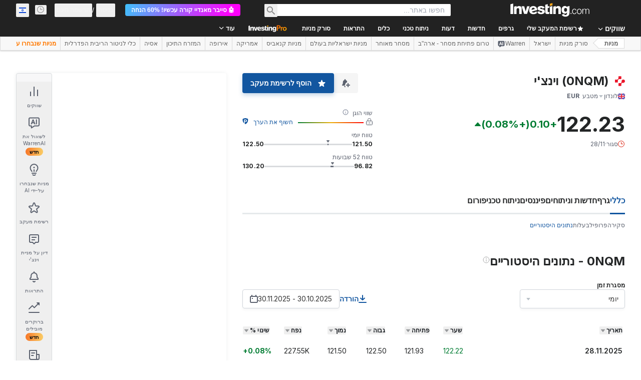

--- FILE ---
content_type: application/javascript;charset=UTF-8
request_url: https://appleid.cdn-apple.com/appleauth/static/jsapi/appleid/1/iw_IL/appleid.auth.js
body_size: 17563
content:
/**
 * Copyright (c) 2025 Apple Inc. All rights reserved.
 * 
 * # Sign In with Apple License
 * 
 * **IMPORTANT:** This Sign In with Apple software is supplied to you by Apple Inc. ("Apple") in consideration of your agreement to the following terms, and your use, reproduction, or installation of this Apple software constitutes acceptance of these terms. If you do not agree with these terms, please do not use, reproduce or install this Apple software.
 * 
 * This software is licensed to you only for use with Sign In with Apple that you are authorized or legally permitted to embed or display on your website.
 *
 * The Sign In with Apple software is only licensed and intended for the purposes set forth above and may not be used for other purposes or in other contexts without Apple's prior written permission. For the sake of clarity, you may not and agree not to or enable others to, modify or create derivative works of the Sign In with Apple software.
 *
 * You may only use the Sign In with Apple software if you are enrolled in the Apple Developer Program.
 * 
 * Neither the name, trademarks, service marks or logos of Apple Inc. may be used to endorse or promote products, services without specific prior written permission from Apple. Except as expressly stated in this notice, no other rights or licenses, express or implied, are granted by Apple herein.
 * 
 * The Sign In with Apple software software is provided by Apple on an "AS IS" basis. APPLE MAKES NO WARRANTIES, EXPRESS OR IMPLIED, INCLUDING WITHOUT LIMITATION THE IMPLIED WARRANTIES OF NON-INFRINGEMENT, MERCHANTABILITY AND FITNESS FOR A PARTICULAR PURPOSE, REGARDING THE SIGN IN WITH APPLE SOFTWARE OR ITS USE AND OPERATION ALONE OR IN COMBINATION WITH YOUR PRODUCTS, SYSTEMS, OR SERVICES.  APPLE DOES NOT WARRANT THAT THE SIGN IN WITH APPLE SOFTWARE WILL MEET YOUR REQUIREMENTS, THAT THE OPERATION OF THE SIGN IN WITH APPLE SOFTWARE WILL BE UNINTERRUPTED OR ERROR-FREE, THAT DEFECTS IN THE SIGN IN WITH APPLE SOFTWARE WILL BE CORRECTED, OR THAT THE SIGN IN WITH APPLE SOFTWARE WILL BE COMPATIBLE WITH FUTURE APPLE PRODUCTS, SOFTWARE OR SERVICES. NO ORAL OR WRITTEN INFORMATION OR ADVICE GIVEN BY APPLE OR AN APPLE AUTHORIZED REPRESENTATIVE WILL CREATE A WARRANTY.
 * 
 * IN NO EVENT SHALL APPLE BE LIABLE FOR ANY DIRECT, SPECIAL, INDIRECT, INCIDENTAL OR CONSEQUENTIAL DAMAGES (INCLUDING, BUT NOT LIMITED TO, PROCUREMENT OF SUBSTITUTE GOODS OR SERVICES; LOSS OF USE, DATA, OR PROFITS; OR BUSINESS INTERRUPTION) RELATING TO OR ARISING IN ANY WAY OUT OF THE USE, REPRODUCTION, OR INSTALLATION, OF THE SIGN IN WITH APPLE SOFTWARE BY YOU OR OTHERS, HOWEVER CAUSED AND WHETHER UNDER THEORY OF CONTRACT, TORT (INCLUDING NEGLIGENCE), STRICT LIABILITY OR OTHERWISE, EVEN IF APPLE HAS BEEN ADVISED OF THE POSSIBILITY OF SUCH DAMAGE. SOME JURISDICTIONS DO NOT ALLOW THE LIMITATION OF LIABILITY FOR PERSONAL INJURY, OR OF INCIDENTAL OR CONSEQUENTIAL DAMAGES, SO THIS LIMITATION MAY NOT APPLY TO YOU. In no event shall Apple's total liability to you for all damages (other than as may be required by applicable law in cases involving personal injury) exceed the amount of fifty dollars ($50.00). The foregoing limitations will apply even if the above stated remedy fails of its essential purpose.
 * 
 * **ACKNOWLEDGEMENTS:**
 * https://appleid.cdn-apple.com/appleauth/static/jsapi/appleid/1/acknowledgements.txt
 * 
 * v1.5.6
 */

!function(A,e){"object"==typeof exports&&"undefined"!=typeof module?e(exports):"function"==typeof define&&define.amd?define(["exports"],e):e((A=A||self).AppleID={})}(this,function(A){"use strict";function e(A,e,t){return e in A?Object.defineProperty(A,e,{value:t,enumerable:!0,configurable:!0,writable:!0}):A[e]=t,A}var t,i=function(A){return"[object Array]"===Object.prototype.toString.call(A)},n=function(A,e){var t="string"==typeof A?document.getElementById(A):A;if(null!==t)return t.innerHTML=e,t},o=function(A,e){var t=arguments.length>2&&void 0!==arguments[2]?arguments[2]:"";("string"==typeof e||i(e))&&(t=e,e={}),t||(t="");var n="";for(var o in e)void 0!==e[o]&&e.hasOwnProperty(o)&&(n+=" "+o+'="'+e[o]+'"');return i(t)&&(t=t.join("")),"<"+A+n+">"+t+"</"+A+">"},r=function(A){var e="";for(var t in A)A[t]&&A.hasOwnProperty(t)&&(e+=" "+t+": "+A[t]+";");return e},l=function(A){return"number"!=typeof A||isNaN(A)?"100%":Math.floor(A)+"px"},a=function(A){var e=A.color,t=A.borderRadius,i=void 0===t?15:t,n=A.border,a=void 0!==n&&n,d=A.width,g=void 0===d?"100%":d,h=A.height,s=void 0===h?"100%":h,u=A.isSquare,w=void 0!==u&&u;return o("svg",{xmlns:"http://www.w3.org/2000/svg",style:r({overflow:"visible"}),width:l(g),height:l(s),viewBox:w?"0 0 50 50":void 0,preserveAspectRatio:w?"xMidYMin meet":void 0},o("rect",{width:l(g),height:l(s),ry:"".concat(i,"%"),fill:c(e),stroke:a?"black":void 0,"stroke-width":a?"1":void 0,"stroke-linecap":a?"round":void 0}))},d=function(A){return"black"===A?"#fff":"#000"},c=function(A){return"black"===A?"#000":"#fff"},g={"sign-in":{text:"התחברות באמצעות Apple",centerAlignBoundingBox:{x:-142.6875,y:-9.09375,width:142.6875,height:13.09375},leftAlignBoundingBox:{x:-139.546875,y:-9.625,width:139.546875,height:13.625},fontFamily:"applied-button-font-9,applied-button-font-0",rtl:!0,letterSpacing:"0em"},continue:{text:"המשך עם Apple",centerAlignBoundingBox:{x:-96.4375,y:-9.09375,width:96.4375,height:13.09375},leftAlignBoundingBox:{x:-89.4375,y:-9.625,width:89.4375,height:13.625},fontFamily:"applied-button-font-9,applied-button-font-0",rtl:!0,letterSpacing:"0em"},"sign-up":{text:"הרשמה באמצעות Apple",centerAlignBoundingBox:{x:-133.375,y:-9.09375,width:133.375,height:13.09375},leftAlignBoundingBox:{x:-129.453125,y:-9.625,width:129.453125,height:13.625},fontFamily:"applied-button-font-9,applied-button-font-0",rtl:!0,letterSpacing:"0em"}},h=function(A){return g},s=function(A){var e=A.color,t=void 0===e?"black":e,i=A.type,n=void 0===i?"sign-in":i,c=A.border,g=void 0!==c&&c,s=A.width,u=A.height,w=A.borderRadius,f=(A.locale,h()[n]),p=function(A){var e=arguments.length>1&&void 0!==arguments[1]?arguments[1]:"black",t=h()[A],i=t.text,n=t.rtl,o=t.fontFamily,r=t.centerAlignBoundingBox,l=r.width,a=r.height,c=r.y,g=r.x;return'\n  <svg xmlns="http://www.w3.org/2000/svg" style="pointer-events: none; overflow: visible;" width="100%" height="100%">\n    <g>\n      <svg xmlns="http://www.w3.org/2000/svg" style="overflow: visible;" width="100%" height="50%" y="25%" viewBox="'.concat(g," ").concat(c," ").concat(l," ").concat(a,'" fill="').concat(d(e),'">\n        <defs>\n          <style>\n            ').concat('\n  @font-face {\n    font-family: "applied-button-font-9";\n    src: url([data-uri]) format("woff")\n  }\n\n  @font-face {\n    font-family: "applied-button-font-0";\n    src: url([data-uri]) format("woff")\n  }','\n          </style>\n        </defs>\n        <text font-size="12px" ').concat("0em"!==t.letterSpacing?'textLength="'.concat(l,'"'):"",' font-family="').concat(o,'" direction="').concat(n?"rtl":"ltr",'"> ').concat(i,"</text>\n      </svg>\n    </g>\n  </svg>\n  ")}(n,t),v=r({"font-synthesis":"none","-moz-font-feature-settings":"kern","-webkit-font-smoothing":"antialiased","-moz-osx-font-smoothing":"grayscale",width:l(s),height:l(u),"min-width":"130px","max-width":"375px","min-height":"30px","max-height":"64px",position:"relative","letter-spacing":"initial"});return o("div",{style:v,role:"button",tabindex:"0","aria-label":f.text},"\n    ".concat(o("div",{style:r({"padding-right":"8%","padding-left":"8%",position:"absolute","box-sizing":"border-box",width:"100%",height:"100%"})},p),"\n    ").concat(o("div",{style:r({padding:g?"1px":void 0,width:"100%",height:"100%","box-sizing":"border-box"})},a({color:t,borderRadius:w,border:g})),"\n    "))},u=[],w=[],f=function(A,e){var t=u.indexOf(A);if(t>=0){var i=w[t];if(i)return i[e]}},p=function(A,e,t){var i=u.indexOf(A);if(i<0){var n={};n[e]=t,u.push(A),w.push(n)}else w[i]||(w[i]={}),w[i][e]=t},v=[],C=!1,B=function(A){if(null===A)return null;var e=A.getBoundingClientRect();return{width:e.width,height:e.height}},b=function(A){return A.contentBoxSize?{width:A.contentBoxSize.inlineSize,height:A.contentBoxSize.blockSize}:{width:A.contentRect.width,height:A.contentRect.height}},x=function(A){var e,t,i=f(A,"lastScheduleResizeCheckSize"),n=i||B(A),o=f(A,"lastKnownSize");o&&(t=n,(e=o).width===t.width&&e.height===t.height)||(f(A,"resizeCallback")(n),p(A,"lastKnownSize",n));p(A,"resizeCheckIsScheduled",!1)},m=function(A,e){p(A,"lastScheduleResizeCheckSize",e),f(A,"resizeCheckIsScheduled")||(p(A,"resizeCheckIsScheduled",!0),"function"==typeof requestAnimationFrame?window.requestAnimationFrame(function(){x(A)}):setTimeout(function(){x(A)},1e3/60))},I=function(A,e){p(A,"resizeCallback",e),f(A,"isObserved")||(p(A,"isObserved",!0),"undefined"!=typeof ResizeObserver?(t||(t=new ResizeObserver(function(A){var e=!0,t=!1,i=void 0;try{for(var n,o=A[Symbol.iterator]();!(e=(n=o.next()).done);e=!0){var r=n.value;m(r.target,b(r))}}catch(A){t=!0,i=A}finally{try{e||null==o.return||o.return()}finally{if(t)throw i}}})),t.observe(A)):C||(window.addEventListener("resize",function(){v.forEach(function(A){return m(A)})}),"undefined"!=typeof MutationObserver&&new MutationObserver(function(){v.forEach(function(A){return m(A)})}).observe(document,{attributes:!0,childList:!0,characterData:!0,subtree:!0}),C=!0),v.push(A))},M={small:{height:44,width:24,logoWidth:12,path:"M12.2337427,16.9879688 C12.8896607,16.9879688 13.7118677,16.5445313 14.2014966,15.9532812 C14.6449341,15.4174609 14.968274,14.6691602 14.968274,13.9208594 C14.968274,13.8192383 14.9590357,13.7176172 14.9405591,13.6344727 C14.2107349,13.6621875 13.3330982,14.1241016 12.8065162,14.7430664 C12.3907935,15.2142188 12.012024,15.9532812 12.012024,16.7108203 C12.012024,16.8216797 12.0305005,16.9325391 12.0397388,16.9694922 C12.0859302,16.9787305 12.1598365,16.9879688 12.2337427,16.9879688 Z M9.92417241,28.1662891 C10.8202857,28.1662891 11.2175318,27.5658008 12.3353638,27.5658008 C13.4716724,27.5658008 13.721106,28.1478125 14.7188404,28.1478125 C15.6980982,28.1478125 16.3540162,27.2424609 16.972981,26.3555859 C17.6658521,25.339375 17.9522388,24.3416406 17.9707154,24.2954492 C17.9060474,24.2769727 16.0306763,23.5101953 16.0306763,21.3576758 C16.0306763,19.491543 17.5088013,18.6508594 17.5919459,18.5861914 C16.612688,17.1819727 15.1253248,17.1450195 14.7188404,17.1450195 C13.6194849,17.1450195 12.7233716,17.8101758 12.1598365,17.8101758 C11.5501099,17.8101758 10.7463794,17.1819727 9.79483648,17.1819727 C7.98413335,17.1819727 6.14571538,18.6785742 6.14571538,21.5054883 C6.14571538,23.2607617 6.8293482,25.1176563 7.67003179,26.3186328 C8.39061773,27.3348438 9.01882085,28.1662891 9.92417241,28.1662891 Z"},medium:{height:44,width:31,logoWidth:17,path:"M15.7099491,14.8846154 C16.5675461,14.8846154 17.642562,14.3048315 18.28274,13.5317864 C18.8625238,12.8312142 19.2852829,11.852829 19.2852829,10.8744437 C19.2852829,10.7415766 19.2732041,10.6087095 19.2490464,10.5 C18.2948188,10.5362365 17.1473299,11.140178 16.4588366,11.9494596 C15.9152893,12.56548 15.4200572,13.5317864 15.4200572,14.5222505 C15.4200572,14.6671964 15.4442149,14.8121424 15.4562937,14.8604577 C15.5166879,14.8725366 15.6133185,14.8846154 15.7099491,14.8846154 Z M12.6902416,29.5 C13.8618881,29.5 14.3812778,28.714876 15.8428163,28.714876 C17.3285124,28.714876 17.6546408,29.4758423 18.9591545,29.4758423 C20.2395105,29.4758423 21.0971074,28.292117 21.9063891,27.1325493 C22.8123013,25.8038779 23.1867451,24.4993643 23.2109027,24.4389701 C23.1263509,24.4148125 20.6743484,23.4122695 20.6743484,20.5979021 C20.6743484,18.1579784 22.6069612,17.0588048 22.7156707,16.974253 C21.4353147,15.1382708 19.490623,15.0899555 18.9591545,15.0899555 C17.5217737,15.0899555 16.3501271,15.9596313 15.6133185,15.9596313 C14.8161157,15.9596313 13.7652575,15.1382708 12.521138,15.1382708 C10.1536872,15.1382708 7.75,17.0950413 7.75,20.7911634 C7.75,23.0861411 8.64383344,25.513986 9.74300699,27.0842339 C10.6851558,28.4129053 11.5065162,29.5 12.6902416,29.5 Z"},large:{height:44,width:39,logoWidth:21,path:"M19.8196726,13.1384615 C20.902953,13.1384615 22.2608678,12.406103 23.0695137,11.4296249 C23.8018722,10.5446917 24.3358837,9.30883662 24.3358837,8.07298156 C24.3358837,7.9051494 24.3206262,7.73731723 24.2901113,7.6 C23.0847711,7.64577241 21.6353115,8.4086459 20.7656357,9.43089638 C20.0790496,10.2090273 19.4534933,11.4296249 19.4534933,12.6807374 C19.4534933,12.8638271 19.4840083,13.0469167 19.4992657,13.1079466 C19.5755531,13.1232041 19.6976128,13.1384615 19.8196726,13.1384615 Z M16.0053051,31.6 C17.4852797,31.6 18.1413509,30.6082645 19.9875048,30.6082645 C21.8641736,30.6082645 22.2761252,31.5694851 23.923932,31.5694851 C25.5412238,31.5694851 26.6245041,30.074253 27.6467546,28.6095359 C28.7910648,26.9312142 29.2640464,25.2834075 29.2945613,25.2071202 C29.1877591,25.1766052 26.0904927,23.9102352 26.0904927,20.3552448 C26.0904927,17.2732359 28.5316879,15.8848061 28.6690051,15.7780038 C27.0517133,13.4588684 24.5952606,13.3978385 23.923932,13.3978385 C22.1082931,13.3978385 20.6283185,14.4963764 19.6976128,14.4963764 C18.6906198,14.4963764 17.36322,13.4588684 15.7917006,13.4588684 C12.8012365,13.4588684 9.765,15.9305785 9.765,20.5993643 C9.765,23.4982835 10.8940528,26.565035 12.2824825,28.548506 C13.4725652,30.2268277 14.5100731,31.6 16.0053051,31.6 Z"}},z=function(A,e,t,i){var n=M[A],r=(n.width-n.logoWidth)/2;return o("svg",{xmlns:"http://www.w3.org/2000/svg",height:l(i),width:l(t),viewBox:"".concat(r," 0 ").concat(n.logoWidth," ").concat(n.height)},o("g",{stroke:"none","stroke-width":"1",fill:"none","fill-rule":"evenodd"},o("path",{fill:d(e),"fill-rule":"nonzero",d:n.path})))},Y=function(A){var e=arguments.length>1&&void 0!==arguments[1]?arguments[1]:"black",t=arguments.length>3?arguments[3]:void 0,i=arguments.length>4?arguments[4]:void 0,n=h()[A],a=n.text,c=n.rtl,g=n.fontFamily,s=n.leftAlignBoundingBox,u=s.width,w=s.x;return o("svg",{xmlns:"http://www.w3.org/2000/svg",style:r({overflow:"visible"}),width:l(t),height:l(i),preserveAspectRatio:c?"xMaxYMid meet":"xMinYMid meet",viewBox:"".concat(w," ").concat(-30*.655," ").concat(u," ").concat(30),fill:"".concat(d(e))},[o("defs",o("style",'\n  @font-face {\n    font-family: "applied-button-font-9";\n    src: url([data-uri]) format("woff")\n  }\n\n  @font-face {\n    font-family: "applied-button-font-0";\n    src: url([data-uri]) format("woff")\n  }')),o("text",{"font-size":"13px",textLength:"0em"!==n.letterSpacing?u:void 0,"font-family":g,direction:c?"rtl":"ltr"},a)])},G=function(A){return"number"==typeof A&&!isNaN(A)},y=function(A,e){return e?"left"===A?"right":"left":A},D=function(A){var e=A.width,t=A.height,i=A.logoSize,n=A.labelPosition,o=A.logoPosition;(e=Math.floor(e))>375?e=375:e<130&&(e=130),(t=Math.floor(t))>64?t=64:t<30&&(t=30),n=Math.floor(n),o=Math.floor(o);var r,l,a=(l=t/(r=M[i]).height,Math.floor(r.logoWidth*l)),d=Math.floor(.5*a),c=Math.floor(.7*a),g=d+a+c,h=Math.floor(e/2);n>h?n=h:n<g&&(n=g);var s=n-c-a;o>s?o=s:o<d&&(o=d);var u=o,w=Math.floor(.08*e),f=n-u-a;return{width:e,height:t,leftMargin:u,logoWidth:a,middleMargin:f,labelWidth:e-u-w-f-a,rightMargin:w,contentWidth:e-w-u}},E=function(){var A=arguments.length>0&&void 0!==arguments[0]?arguments[0]:{},t=A.id,i=void 0===t?"appleid-button":t,d=A.color,c=void 0===d?"black":d,g=A.type,s=void 0===g?"sign-in":g,u=A.border,w=void 0!==u&&u,f=A.width,p=void 0===f?"100%":f,v=A.height,C=void 0===v?"100%":v,b=A.borderRadius,x=void 0===b?15:b,m=A.labelPosition,M=void 0===m?0:m,E=A.logoPosition,Q=void 0===E?0:E,S=A.logoSize,U=void 0===S?"small":S,F=A.locale,W=void 0===F?"":F,R=document.getElementById(i),N="100%"===p,Z="100%"===C;if(N||Z){var k=B(R);p=N?k.width:p,C=Z?k.height:C,I(R,function(A){!function(A,e){var t=e.width,i=e.height,n=e.logoPosition,o=e.labelPosition,r=e.logoSize,a=(e.locale,e.type),d=h()[a].rtl,c=A.firstChild.childNodes,g=c[0],s=c[1],u=D({width:t,height:i,logoSize:r,labelPosition:o,logoPosition:n});g.style.width=l(u.contentWidth),g.style.height=l(u.height),g.style["padding-".concat(y("right",d))]=l(u.rightMargin),g.style["padding-".concat(y("left",d))]=l(u.leftMargin);var w=g.childNodes,f=w[0],p=w[1],v=w[2];f.setAttribute("width",l(u.logoWidth)),f.setAttribute("height",l(u.height)),p.style.width=l(u.middleMargin),p.style.height=l(u.height),v.setAttribute("width",l(u.labelWidth)),v.setAttribute("height",l(u.height)),s.setAttribute("width",l(u.width)),s.setAttribute("height",l(u.height)),s.firstChild.setAttribute("width",l(u.width)),s.firstChild.setAttribute("height",l(u.height))}(R,{width:N?A.width:p,height:Z?A.height:C,logoPosition:Q,labelPosition:M,logoSize:U,locale:W,type:s})})}var L=function(A){var t,i=A.color,n=A.type,d=A.border,c=A.width,g=A.height,s=A.borderRadius,u=A.labelPosition,w=A.logoPosition,f=A.logoSize,p=A.locale;if(!G(c)||!G(g))throw new Error("width and height have to be numbers");if(!G(u)||!G(w))throw new Error("labelPosition and logoPosition have to be numbers");var v=h()[n],C=v.rtl,B=D({width:c,height:g,logoSize:f,labelPosition:u,logoPosition:w}),b=[z(f,i,B.logoWidth,B.height),o("span",{style:r({display:"inline-block",width:l(B.middleMargin),height:l(B.height)})}),Y(n,i,p,B.labelWidth,g)];return C&&b.reverse(),o("div",{style:r({"font-synthesis":"none","-moz-font-feature-settings":"kern","-webkit-font-smoothing":"antialiased","-moz-osx-font-smoothing":"grayscale",position:"relative","letter-spacing":"initial"}),role:"button",tabindex:"0","aria-label":v.text},[o("div",{style:r((t={position:"absolute","box-sizing":"content-box","-webkit-box-sizing":"content-box","-moz-box-sizing":"content-box",width:l(B.contentWidth),height:l(g)},e(t,"padding-".concat(y("right",C)),l(B.rightMargin)),e(t,"padding-".concat(y("left",C)),l(B.leftMargin)),t))},b),a({color:i,borderRadius:s,border:d,width:B.width,height:B.height})])}({color:c,type:s,border:w,width:p,height:C,borderRadius:x,labelPosition:M,logoPosition:Q,logoSize:U,locale:W});n(R,L)},Q=function(A){var e=A.color,t=void 0===e?"black":e,i=A.size,n=A.border,c=void 0!==n&&n,g=A.borderRadius,s=(A.locale,h()["sign-in"]),u=function(A){return'\n  <svg xmlns="http://www.w3.org/2000/svg" style="overflow:visible" width="100%" height="100%" viewBox="6 6 44 44">\n      <g fill="none" fill-rule="evenodd">\n          <path fill="'.concat(d(A),'" fill-rule="nonzero" d="M28.2226562,20.3846154 C29.0546875,20.3846154 30.0976562,19.8048315 30.71875,19.0317864 C31.28125,18.3312142 31.6914062,17.352829 31.6914062,16.3744437 C31.6914062,16.2415766 31.6796875,16.1087095 31.65625,16 C30.7304687,16.0362365 29.6171875,16.640178 28.9492187,17.4494596 C28.421875,18.06548 27.9414062,19.0317864 27.9414062,20.0222505 C27.9414062,20.1671964 27.9648438,20.3121424 27.9765625,20.3604577 C28.0351562,20.3725366 28.1289062,20.3846154 28.2226562,20.3846154 Z M25.2929688,35 C26.4296875,35 26.9335938,34.214876 28.3515625,34.214876 C29.7929688,34.214876 30.109375,34.9758423 31.375,34.9758423 C32.6171875,34.9758423 33.4492188,33.792117 34.234375,32.6325493 C35.1132812,31.3038779 35.4765625,29.9993643 35.5,29.9389701 C35.4179688,29.9148125 33.0390625,28.9122695 33.0390625,26.0979021 C33.0390625,23.6579784 34.9140625,22.5588048 35.0195312,22.474253 C33.7773438,20.6382708 31.890625,20.5899555 31.375,20.5899555 C29.9804688,20.5899555 28.84375,21.4596313 28.1289062,21.4596313 C27.3554688,21.4596313 26.3359375,20.6382708 25.1289062,20.6382708 C22.8320312,20.6382708 20.5,22.5950413 20.5,26.2911634 C20.5,28.5861411 21.3671875,31.013986 22.4335938,32.5842339 C23.3476562,33.9129053 24.1445312,35 25.2929688,35 Z"></path>\n      </g>\n  </svg>')}(t),w=r({"font-synthesis":"none","-moz-font-feature-settings":"kern","-webkit-font-smoothing":"antialiased","-moz-osx-font-smoothing":"grayscale",width:l(i),height:l(i),"min-width":"30px","max-width":"64px","min-height":"30px","max-height":"64px",position:"relative"});return o("div",{style:w,role:"button",tabindex:"0","aria-label":s.text},"\n    ".concat(o("div",{style:r({position:"absolute","box-sizing":"border-box",width:"100%",height:"100%"})},u),"\n    ").concat(o("div",{style:r({padding:c?"1px":void 0,width:"100%",height:"100%","box-sizing":"border-box"})},a({color:t,borderRadius:g,border:c,isSquare:!0})),"\n    "))},S=["0","0"],U=function(){for(var A={},e=0;e<arguments.length;e+=1)for(var t=e<0||arguments.length<=e?void 0:arguments[e],i=Object.keys(t),n=0;n<i.length;n+=1){var o=i[n];A[o]=t[o]}return A},F={isInit:!1},W={baseURI:"https://appleid.apple.com",path:"/auth/authorize",originURI:"",env:"prod",usePopup:!1,responseType:"code id_token",responseMode:"form_post",client:{clientId:"",scope:"",redirectURI:"",state:"",nonce:""}},R="user_trigger_new_signin_flow",N="popup_closed_by_user",Z="popup_blocked_by_browser",k="AppleIDSigInLoaded",L="AppleIDSignInOnSuccess",K="AppleIDSignInOnFailure",H=function(A){var e="".concat(A.baseURI).concat(A.path,"?client_id=")+encodeURIComponent(A.client.clientId)+"&redirect_uri="+encodeURIComponent(A.client.redirectURI)+"&response_type="+encodeURIComponent(A.responseType);return["state","scope","nonce"].forEach(function(t){A.client[t]&&(e="".concat(e,"&").concat(t,"=").concat(encodeURIComponent(A.client[t])))}),A.client.codeChallenge&&(e+="&code_challenge=".concat(encodeURIComponent(A.client.codeChallenge))),A.client.codeChallengeMethod&&(e+="&code_challenge_method=".concat(encodeURIComponent(A.client.codeChallengeMethod))),e=(e=(e=A.usePopup?e+"&response_mode="+encodeURIComponent("web_message"):e+"&response_mode="+encodeURIComponent(A.responseMode))+"&frame_id="+"xxxxxxxx-xxxx-4xxx-yxxx-xxxxxxxxxxxx".replace(/[xy]/g,function(A){var e=16*Math.random()|0;return("x"==A?e:3&e|8).toString(16)}))+"&m="+S[0]+S[1],e+="&v=1.5.6"},P={},X={},O={},J=function(A){P[A]&&(P[A]=null),T(A,"closed"),O[A]&&(clearInterval(O[A]),O[A]=null)},V=function(A){return X[A]||(X[A]=[]),X[A]},T=function(A,e){V(A).forEach(function(A){return A(e)})},j=function(A,e){var t=window.innerWidth?window.innerWidth:document.documentElement.clientWidth?document.documentElement.clientWidth:screen.width,i=window.innerHeight?window.innerHeight:document.documentElement.clientHeight?document.documentElement.clientHeight:screen.height;return{left:t/2-A/2+window.screenLeft,top:i/2-e/2+window.screenTop}},q=j(700,700).left,_=j(700,700).top,$={strWindowFeatures:"width=".concat(700,",height=").concat(700,",left=").concat(q,",top=").concat(_,",resizable=no,location=no,menubar=no"),windowName:"AppleAuthentication"},AA=function(){var A;P[A=$.windowName]&&("function"==typeof P[A].close&&P[A].close(),J(A))},eA=function(A){return AA(),e=A,t=$.windowName,i=$.strWindowFeatures,(n=window.open(e,"_blank",i))&&(P[t]=n,O[t]=setInterval(function(){n.closed&&J(t)},300)),n;var e,t,i,n},tA=function(A){return function(A,e){V(A).push(e)}($.windowName,A)},iA=[],nA=[],oA=function(A){var e=iA.indexOf(A);iA.splice(e,1),nA.splice(e,1)},rA=function(A){var e=iA.indexOf(A);return nA[e]},lA=function(A){return-1!==iA.indexOf(A)},aA=function(){var A,e,t;return function(A,e){iA.push(A),nA.push(e)}(A=new Promise(function(A,i){t=A,e=i}),{reject:e,resolve:t}),A},dA={},cA=W.baseURI;window.addEventListener("message",function(A){try{if(A.origin!==cA)return;var e=JSON.parse(A.data);e.method in dA&&dA[e.method](e.data)}catch(A){}},!1);var gA=function(A){"dev"===A.env&&(cA=A.baseURI)},hA=function(A,e){dA[A]=e},sA=function(A,e){document.dispatchEvent(function(A,e){return new CustomEvent(A,{detail:e})}(A,e))},uA=null,wA=!0,fA=!1,pA=function(){return lA(uA)},vA=function(A){sA(L,A),pA()&&wA&&function(A,e){lA(A)&&(rA(A).resolve(e),oA(A))}(uA,A)},CA=function(A){var e,t;sA(K,A),pA()&&wA&&(t=A,lA(e=uA)&&(rA(e).reject(t),oA(e)))};tA(function(A){"closed"===A&&fA&&(CA({error:N}),fA=!1)}),hA("oauthDone",function(A){!function(A){"error"in A?CA(A):vA(A),fA=!1,AA()}(A)});var BA,bA,xA=function(A){var e=!(arguments.length>1&&void 0!==arguments[1])||arguments[1];pA()&&CA({error:R}),wA=e,"2"!==S[1]&&(S[1]="1");var t=H(A);S[1]="0";var i,n,o=!!window.Promise;if(A.usePopup){if(e&&!o)throw new Error("Promise is required to use popup, please use polyfill.");if(eA(t)){if(fA=!0,e)return n=aA(),uA=n}else if(sA(K,{error:Z}),e)return Promise.reject({error:Z})}else i=t,window.location.assign(i)},mA=function(A){var e=arguments.length>1&&void 0!==arguments[1]?arguments[1]:W;["scope","state","nonce","usePopup","codeChallenge","codeChallengeMethod"].forEach(function(t){if(A[t])if("usePopup"===t){if("boolean"!=typeof A[t])throw new Error('The "'+t+'" should be boolean.');e[t]=A[t]}else{if("string"!=typeof A[t])throw new Error('The "'+t+'" should be a string.');e.client[t]=A[t]}})},IA=function(){var A,e,t=arguments.length>0&&void 0!==arguments[0]?arguments[0]:null,i=!(arguments.length>1&&void 0!==arguments[1])||arguments[1],n=W;if(!F.isInit)throw new Error('The "init" function must be called first.');if(t){if(!(t instanceof Object)||Array.isArray(t))throw new Error('The "signinConfig" must be "object".');A=t,(e=Object.create(W)).client=Object.create(W.client),A.scope&&"string"==typeof A.scope&&(e.client.scope=A.scope),A.redirectURI&&"string"==typeof A.redirectURI&&(e.client.redirectURI=A.redirectURI),mA(t,n=e)}return xA(n,i)},MA=function(A){if(!A.clientId||"string"!=typeof A.clientId)throw new Error('The "clientId" should be a string.');if(W.client.clientId=A.clientId,!A.redirectURI||"string"!=typeof A.redirectURI)throw new Error('The "redirectURI" should be a string.');W.client.redirectURI=A.redirectURI,mA(A),DA(),F.isInit=!0},zA=function(){S[1]="2",IA(null,!1)},YA=function(){zA()},GA=function(A){32===A.keyCode?A.preventDefault():13===A.keyCode&&(A.preventDefault(),zA())},yA=function(A){32===A.keyCode&&(A.preventDefault(),zA())},DA=function(){var A,e,t=arguments.length>0&&void 0!==arguments[0]?arguments[0]:{},i=(A=t.id,document.getElementById(A||"appleid-signin"));if(i){(e=i)&&e.firstChild&&e.removeChild(e.firstChild);var o=function(A){var e,t,i,n,o,r=A.dataset,l="center-align",a="black",d=!0,c="sign-in",g="small",h=15;return null!=r&&(r.locale&&(l=r.locale),r.mode&&(l=r.mode),r.color&&(a=r.color),r.border&&(d="false"!==r.border),r.type&&(c=r.type),r.logoSize&&(g=r.logoSize),r.borderRadius&&!isNaN(parseInt(r.borderRadius,10))&&(h=parseInt(r.borderRadius,10)),"100%"===r.width?e=r.width:r.width&&!isNaN(parseInt(r.width,10))&&(e=parseInt(r.width,10)),"100%"===r.height?t=r.height:r.height&&!isNaN(parseInt(r.height,10))&&(t=parseInt(r.height,10)),"100%"===r.size?i=r.size:r.size&&!isNaN(parseInt(r.size,10))&&(i=parseInt(r.size,10)),r.logoPosition&&!isNaN(parseInt(r.logoPosition,10))&&(n=parseInt(r.logoPosition,10)),r.labelPosition&&!isNaN(parseInt(r.labelPosition,10))&&(o=parseInt(r.labelPosition,10))),"sign in"===c&&(c="sign-in"),{mode:l,locale:"",color:a,border:d,type:c,borderRadius:h,width:e,height:t,size:i,logoPosition:n,labelPosition:o,logoSize:g}}(i),r=U({id:"appleid-signin"},o,t);"center-align"===o.mode?function(){var A=arguments.length>0&&void 0!==arguments[0]?arguments[0]:{},e=A.id,t=void 0===e?"appleid-button":e,i=A.color,o=void 0===i?"black":i,r=A.type,l=void 0===r?"sign-in":r,a=A.border,d=void 0!==a&&a,c=A.width,g=void 0===c?"100%":c,h=A.height,u=void 0===h?"100%":h,w=A.borderRadius,f=void 0===w?15:w,p=A.locale,v=s({color:o,type:l,border:d,width:g,height:u,borderRadius:f,locale:void 0===p?"":p});n(t,v)}(r):"left-align"===o.mode?E(r):"logo-only"===o.mode&&function(){var A=arguments.length>0&&void 0!==arguments[0]?arguments[0]:{},e=A.id,t=void 0===e?"appleid-button":e,i=A.color,o=void 0===i?"black":i,r=A.size,l=void 0===r?"100%":r,a=A.border,d=void 0!==a&&a,c=A.borderRadius,g=void 0===c?15:c,h=A.locale,s=Q({color:o,size:l,border:d,borderRadius:g,locale:void 0===h?"":h});n(t,s)}(r),i.addEventListener("click",YA),i.addEventListener("keydown",GA),i.addEventListener("keyup",yA)}};!function(A){A.ClientId="appleid-signin-client-id",A.Scope="appleid-signin-scope",A.RedirectURI="appleid-signin-redirect-uri",A.State="appleid-signin-state",A.Nonce="appleid-signin-nonce",A.UsePopup="appleid-signin-use-popup",A.CodeChallenge="appleid-signin-code-challenge",A.CodeChallengeMethod="appleid-signin-code-challenge-method",A.DEV_URI="appleid-signin-dev-uri",A.DEV_ENV="appleid-signin-dev-env",A.DEV_PATH="appleid-signin-dev-path"}(BA||(BA={}));var EA,QA=function(){if(!bA){bA={};for(var A=function(){var A={};return Object.keys(BA).forEach(function(e){return A[BA[e]]=!0}),A}(),e=document.getElementsByTagName("meta"),t="",i=0;i<e.length;i++)A[t=e[i].getAttribute("name")]&&(bA[t]=e[i].getAttribute("content"))}return bA},SA={},UA={init:function(A){"2"===S[0]?S[0]="3":S[0]="1",SA=U({},SA,A),MA(A)},signIn:function(){var A=arguments.length>0&&void 0!==arguments[0]?arguments[0]:null;return IA(A)},renderButton:DA},FA=function(){if(e=QA(),Object.keys(e).length>0){"1"===S[0]?S[0]="4":S[0]="2";var A=function(){var A={clientId:"",scope:"",redirectURI:"",state:"",nonce:""},e=QA();e[BA.ClientId]&&(A.clientId=e[BA.ClientId]),e[BA.Scope]&&(A.scope=e[BA.Scope]),e[BA.RedirectURI]&&(A.redirectURI=e[BA.RedirectURI]),e[BA.State]&&(A.state=e[BA.State]),e[BA.Nonce]&&(A.nonce=e[BA.Nonce]),e[BA.UsePopup]&&(A.usePopup="true"===e[BA.UsePopup]),e[BA.CodeChallenge]&&(A.codeChallenge=e[BA.CodeChallenge]),e[BA.CodeChallengeMethod]&&(A.codeChallengeMethod=e[BA.CodeChallengeMethod]);var t=e[BA.DEV_ENV],i=e[BA.DEV_PATH],n=e[BA.DEV_URI];return(t||i||n)&&(t&&(W.env=t),i&&(W.path=i),n&&(W.baseURI=n,gA(W))),A}();MA(U({},A,SA))}var e};"complete"===document.readyState||"loaded"===document.readyState||"interactive"===document.readyState?FA():document.addEventListener("DOMContentLoaded",function(){FA()}),EA=k,setTimeout(function(){return sA(EA)}),A.auth=UA,Object.defineProperty(A,"__esModule",{value:!0})});


--- FILE ---
content_type: image/svg+xml
request_url: https://cdn.investing.com/entities-logos/877769.svg
body_size: -21
content:
<svg xmlns="http://www.w3.org/2000/svg" version="1.2" viewBox="0 0 1597 1573"><defs><clipPath id="a" clipPathUnits="userSpaceOnUse"><path d="M512.49 516.26h1091.05v1093.63H512.49z"/></clipPath></defs><path fill="#eb172b" d="M.5 549.4h281.2c102.6-.2 167-52.4 190.7-77.3 23.9-24.9 79.1-87.2 79.1-159.7V78.7c0-43.2 35.1-78.3 78.4-78.3h304.9c43.2 0 78.3 35.1 78.3 78.5v304.7c0 43.3-35.1 78.4-78.3 78.4H700.9c-72.5 0-134.8 55.1-159.7 79-25 23.7-77.2 88.1-77.3 190.6v281.1H.5z"/><g clip-path="url(#a)"><path fill="#eb172b" d="M1324.3 1069.5c-26.9 0-78.2-11.8-100.1-11.8-116.5 0-211.1 94.4-211.1 211v225.8c0 43.3-35.1 78.4-78.3 78.4H629.9c-43.3 0-78.4-35.1-78.4-78.4v-304.7c0-43.4 35.1-78.3 78.4-78.3h226c116.5 0 211-94.5 211-210.9 0-21.9-11.7-73.2-11.7-100.3 0-147.9 121.4-271.9 273.7-271.9 74.5 0 141.8 29.3 189.7 77.9 47.9 48.4 78 115 78 189.4 0 152.4-124.1 273.8-272.3 273.8z"/></g></svg>